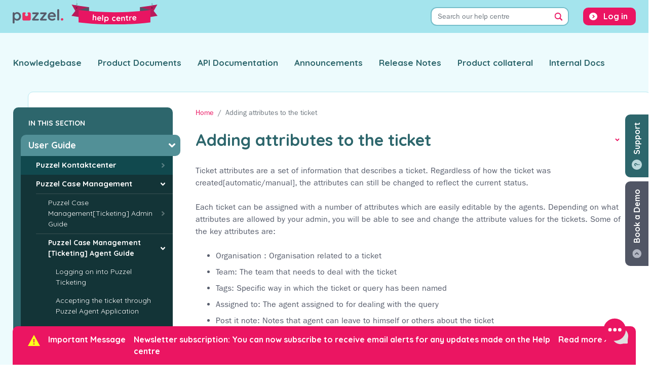

--- FILE ---
content_type: text/html; charset=UTF-8
request_url: https://help.puzzel.com/da/node/2426
body_size: 11622
content:
<!DOCTYPE html>
<html lang="en" dir="ltr">
  <head>
    <meta charset="utf-8" />
<meta name="Generator" content="Drupal 10 (https://www.drupal.org)" />
<meta name="MobileOptimized" content="width" />
<meta name="HandheldFriendly" content="true" />
<meta name="viewport" content="width=device-width, initial-scale=1.0" />
<link rel="icon" href="/themes/custom/puzzel_docs/favicon.ico" type="image/vnd.microsoft.icon" />
<link rel="alternate" hreflang="en" href="https://help.puzzel.com/product-documents/user-guide/puzzel-ticketing/puzzel-ticketing-agent-guide/adding-attributes-to-the-ticket" />
<link rel="alternate" hreflang="nb" href="https://help.puzzel.com/nb/product-documents/user-guide/puzzel-ticketing/puzzel-ticketing-agent-guide/legge-til-attributter-pa-en-sak" />
<link rel="canonical" href="https://help.puzzel.com/product-documents/user-guide/puzzel-ticketing/puzzel-ticketing-agent-guide/adding-attributes-to-the-ticket" />
<link rel="shortlink" href="https://help.puzzel.com/node/2426" />
<link rel="prev" href="/da/node/2444" />
<link rel="up" href="/da/node/2442" />
<link rel="next" href="/da/node/2431" />

    <title>Adding attributes to the ticket | Puzzel Help Centre</title>
    <link rel="stylesheet" media="all" href="/sites/default/files/css/css_e1mQ-IltBGgQwxtbRabPJaEkLYq8iaLijYrkH71GICQ.css?delta=0&amp;language=en&amp;theme=puzzel_docs&amp;include=[base64]" />
<link rel="stylesheet" media="all" href="/sites/default/files/css/css_ns2AOGT_XMxS8S7vDztSGuc9QX-BCb2YLBR9L8Ipw7U.css?delta=1&amp;language=en&amp;theme=puzzel_docs&amp;include=[base64]" />
<link rel="stylesheet" media="all" href="//fonts.googleapis.com/css2?family=Quicksand:wght@300;400;700&amp;display=swap" />
<link rel="stylesheet" media="all" href="//fast.fonts.net/cssapi/e751cc5f-bc04-4e55-a877-a984b8ca3508.css" />
<link rel="stylesheet" media="all" href="/sites/default/files/css/css_FFM6kZfeKW8UledCKR0QXtzm8SjJMxwYJGn4JWhQsTU.css?delta=4&amp;language=en&amp;theme=puzzel_docs&amp;include=[base64]" />

    

    <!-- Google Tag Manager -->
    <script>(function(w,d,s,l,i){w[l]=w[l]||[];w[l].push({'gtm.start':
          new Date().getTime(),event:'gtm.js'});var f=d.getElementsByTagName(s)[0],
        j=d.createElement(s),dl=l!='dataLayer'?'&l='+l:'';j.async=true;j.src=
        'https://www.googletagmanager.com/gtm.js?id='+i+dl;f.parentNode.insertBefore(j,f);
      })(window,document,'script','dataLayer','GTM-NTFGRVQ');</script>
    <!-- End Google Tag Manager -->
  </head>
  <body class="path-node page-node-type-documentation-page">
    <!-- Google Tag Manager (noscript) -->
    <noscript><iframe src="https://www.googletagmanager.com/ns.html?id=GTM-NTFGRVQ"
                      height="0" width="0" style="display:none;visibility:hidden"></iframe></noscript>
    <!-- End Google Tag Manager (noscript) -->

    <a id="top"></a>
        <a href="#main-content" class="visually-hidden focusable skip-link">
      Skip to main content
    </a>
    
      <div class="dialog-off-canvas-main-canvas" data-off-canvas-main-canvas>
    <div class="layout-container">

  <header role="banner" id="main-header">
    
  <div class="region region-header">

    <div class="container">

      <div class="row">
        <div id="block-puzzel-docs-branding" class="block block-system block-system-branding-block">
  
    
        <a href="/" rel="home" class="site-logo">
      <img src="/themes/custom/puzzel_docs/logo.svg" class="primary" alt="Puzzel">
      <img src="/themes/custom/puzzel_docs/assets/img/banner.svg" class="secondary" alt="Help Centre">
    </a>
  </div>
<div class="views-exposed-form bef-exposed-form block block-views block-views-exposed-filter-blocksearch-page-1" data-bef-auto-submit-full-form="" data-bef-auto-submit="" data-bef-auto-submit-delay="500" data-drupal-selector="views-exposed-form-search-page-1" id="block-searchform-main">
  
      <h2>Search</h2>
    
      <form action="/da/search" method="get" id="views-exposed-form-search-page-1" accept-charset="UTF-8">
  <div class="form-inline clearfix">
  <div class="form-group js-form-item form-item js-form-type-search-api-autocomplete form-type-search-api-autocomplete js-form-item-search-terms form-item-search-terms">
      <label for="edit-search-terms">Search terms</label>
        <input placeholder="Search our help centre" data-bef-auto-submit-exclude="" data-drupal-selector="edit-search-terms" data-search-api-autocomplete-search="search" class="form-autocomplete form-text form-control" data-autocomplete-path="/da/search_api_autocomplete/search?display=page_1&amp;&amp;filter=search_terms" type="text" id="edit-search-terms" name="search_terms" value="" size="30" maxlength="128" />

        </div>

<details class="bef--secondary js-form-wrapper form-wrapper" data-drupal-selector="edit-secondary" id="edit-secondary" open="open">    <summary role="button" aria-controls="edit-secondary" aria-expanded="true">Filter Results</summary><div class="details-wrapper">
    <div class="form-group js-form-item form-item js-form-type-select form-type-select js-form-item-type form-item-type">
      <label for="edit-type">Type</label>
        <select data-drupal-selector="edit-type" id="edit-type" name="type" class="form-select custom-select"><option value="All" selected="selected">- Any -</option><option value="1">Documentation</option><option value="2">Announcement</option><option value="3">Release Notes</option></select>
        </div>
<div class="form-group js-form-item form-item js-form-type-select form-type-select js-form-item-documentation-section form-item-documentation-section">
      <label for="edit-documentation-section">Section</label>
        <select data-drupal-selector="edit-documentation-section" id="edit-documentation-section" name="documentation_section" class="form-select custom-select"><option value="All" selected="selected">- Any -</option><option value="1">Product Documents</option><option value="2">Knowledgebase</option><option value="3">API Documentation</option><option value="5">Product Collateral</option></select>
        </div>
<div class="form-group js-form-item form-item js-form-type-select form-type-select js-form-item-langcode form-item-langcode">
      <label for="edit-langcode">Language</label>
        <select data-drupal-selector="edit-langcode" id="edit-langcode" name="langcode" class="form-select custom-select"><option value="All" selected="selected">- Any -</option><option value="1">English</option><option value="2">Danish</option><option value="3">Finnish</option><option value="4">Norwegian Bokmål</option><option value="5">Swedish</option><option value="6">Dutch</option></select>
        </div>
</div>
</details>
<div data-drupal-selector="edit-actions" class="form-actions js-form-wrapper form-wrapper" id="edit-actions--2"><input data-bef-auto-submit-click="" data-drupal-selector="edit-submit-search" type="submit" id="edit-submit-search" value="Search" class="button js-form-submit form-submit btn btn-primary" />
</div>

</div>

</form>

  </div>
<nav role="navigation" aria-labelledby="block-puzzel-docs-account-menu-menu" id="block-puzzel-docs-account-menu" class="block block-menu navigation menu--account">
            
  <h2 class="visually-hidden" id="block-puzzel-docs-account-menu-menu">User account menu</h2>
  

        
              <ul class="menu nav">
                    <li class="menu-item nav-item">
        <a href="/puzzel-login" class="nav-link" data-drupal-link-system-path="puzzel-login">Log in</a>
              </li>
          </ul>
  


  </nav>

      </div>

    </div>

  </div>



    
  <div class="region region-top-menu">

    <div class="container">

      <div class="row">
        <nav role="navigation" aria-labelledby="block-puzzel-docs-main-menu-menu" id="block-puzzel-docs-main-menu" class="block block-menu navigation menu--main">
            
  <h2 class="visually-hidden" id="block-puzzel-docs-main-menu-menu">Main navigation</h2>
  

        
              <ul class="menu nav">
                    <li class="menu-item nav-item">
        <a href="/knowledgebase" class="nav-link">Knowledgebase</a>
              </li>
                <li class="menu-item nav-item">
        <a href="/product-documents" class="nav-link">Product Documents</a>
              </li>
                <li class="menu-item nav-item">
        <a href="/api-documentation" class="nav-link">API Documentation</a>
              </li>
                <li class="menu-item nav-item">
        <a href="/announcements" class="nav-link">Announcements</a>
              </li>
                <li class="menu-item nav-item">
        <a href="/release-notes" class="nav-link">Release Notes</a>
              </li>
                <li class="menu-item nav-item">
        <a href="/product-collateral" class="nav-link">Product collateral</a>
              </li>
                <li class="menu-item nav-item">
        <a href="/internal-documentation" class="nav-link">Internal Docs</a>
              </li>
                  </ul>
  


  </nav>

      </div>

    </div>

  </div>


  </header>

  <main role="main">
    <a id="main-content" tabindex="-1"></a>
    <div class="layout-content">

      <div class="content-container">

        <div class="inner">

                      <aside id="sidebar" class="layout-sidebar" role="complementary">
                <div class="region region-sidebar">
    <div id="block-booknavigation" class="block block-book block-book-navigation">
  
      <h2>In this section</h2>
    
        <nav id="book-block-menu-1" class="book-block-menu" role="navigation" aria-label="Book outline for Product Documents">
    

  
                          <ul class="menu">
                            <li class="menu-item menu-item--expanded menu-item--active-trail">
          <span class="inner">
            <a href="/da/node/1009" hreflang="da">User Guide</a>
                                                <ul class="menu">
                            <li class="menu-item menu-item--collapsed">
          <span class="inner">
            <a href="/da/product-documents/user-guide/puzzel-kontaktcenter" hreflang="da">Puzzel Kontaktcenter</a>
                      </span>
        </li>
                      <li class="menu-item menu-item--expanded menu-item--active-trail">
          <span class="inner">
            <a href="/da/node/2123" hreflang="da">Puzzel Case Management</a>
                                                <ul class="menu">
                            <li class="menu-item menu-item--collapsed">
          <span class="inner">
            <a href="/da/node/2204" hreflang="da">Puzzel Case Management[Ticketing] Admin Guide</a>
                      </span>
        </li>
                      <li class="menu-item menu-item--expanded menu-item--active-trail">
          <span class="inner">
            <a href="/da/node/2442" hreflang="da">Puzzel Case Management [Ticketing] Agent Guide</a>
                                                <ul class="menu">
                            <li class="menu-item">
          <span class="inner">
            <a href="/da/node/2420" hreflang="da">Logging on into Puzzel Ticketing</a>
                      </span>
        </li>
                      <li class="menu-item">
          <span class="inner">
            <a href="/da/node/2421" hreflang="da">Accepting the ticket through Puzzel Agent Application</a>
                      </span>
        </li>
                      <li class="menu-item">
          <span class="inner">
            <a href="/da/product-documents/user-guide/puzzel-ticketing/puzzel-ticketing-agent-guide/accessing-agent-dashboard" hreflang="da">Accessing Agent Dashboard</a>
                      </span>
        </li>
                      <li class="menu-item">
          <span class="inner">
            <a href="/da/node/2424" hreflang="da">Accessing the Ticket list</a>
                      </span>
        </li>
                      <li class="menu-item">
          <span class="inner">
            <a href="/da/node/2428" hreflang="da">Searching a ticket by Ticket Id</a>
                      </span>
        </li>
                      <li class="menu-item">
          <span class="inner">
            <a href="/da/node/2425" hreflang="da">Creating a manual ticket</a>
                      </span>
        </li>
                      <li class="menu-item">
          <span class="inner">
            <a href="/da/node/2427" hreflang="da">Viewing customer and organisation details on a ticket</a>
                      </span>
        </li>
                      <li class="menu-item">
          <span class="inner">
            <a href="/da/node/2429" hreflang="da">Creating and using a search filter</a>
                      </span>
        </li>
                      <li class="menu-item">
          <span class="inner">
            <a href="/da/node/2423" hreflang="da">Managing personal address book</a>
                      </span>
        </li>
                      <li class="menu-item">
          <span class="inner">
            <a href="/da/node/2443" hreflang="da">Replying to a ticket</a>
                      </span>
        </li>
                      <li class="menu-item">
          <span class="inner">
            <a href="/da/node/2444" hreflang="da">Adding Task and Note on a ticket timeline</a>
                      </span>
        </li>
                      <li class="menu-item--current menu-item menu-item--active-trail">
          <span class="inner">
            <a href="/da/node/2426" hreflang="da">Adding attributes to the ticket</a>
                      </span>
        </li>
                      <li class="menu-item">
          <span class="inner">
            <a href="/da/node/2431" hreflang="da">Adding attachments to tickets</a>
                      </span>
        </li>
                      <li class="menu-item">
          <span class="inner">
            <a href="/da/node/2445" hreflang="da">Timeline Options</a>
                      </span>
        </li>
                      <li class="menu-item">
          <span class="inner">
            <a href="/da/node/2914" hreflang="da">Spell Checking &amp; Multilingual Spell Checking</a>
                      </span>
        </li>
            </ul>
      
                      </span>
        </li>
                      <li class="menu-item">
          <span class="inner">
            <a href="/da/node/3188" hreflang="da">Puzzel ID for Puzzel Case Management</a>
                      </span>
        </li>
                      <li class="menu-item">
          <span class="inner">
            <a href="/da/node/3129" hreflang="da">Understanding Email Threading in Puzzel Case Management</a>
                      </span>
        </li>
                      <li class="menu-item menu-item--collapsed">
          <span class="inner">
            <a href="/da/node/3079" hreflang="da">Customer Hub</a>
                      </span>
        </li>
                      <li class="menu-item">
          <span class="inner">
            <a href="/da/node/3158" hreflang="da">Logic for NPS requests (Customer Insights, WheelQ, Indicate.ME)</a>
                      </span>
        </li>
                      <li class="menu-item">
          <span class="inner">
            <a href="/da/node/3159" hreflang="da">Why Can&#039;t I Forward an Email to Another Email Channel Within the Same Puzzel Case Management Solution?</a>
                      </span>
        </li>
                      <li class="menu-item">
          <span class="inner">
            <a href="/da/node/3244" hreflang="da">Ensuring Email Delivery with DMARC Alignment in Puzzel Case Management using Puzzel Servers</a>
                      </span>
        </li>
                      <li class="menu-item menu-item--collapsed">
          <span class="inner">
            <a href="/da/node/3297" hreflang="da">(Beta) Feature Releases</a>
                      </span>
        </li>
            </ul>
      
                      </span>
        </li>
                      <li class="menu-item menu-item--collapsed">
          <span class="inner">
            <a href="/da/product-documents/user-guide/puzzel-wfm" hreflang="da">Puzzel WFM</a>
                      </span>
        </li>
                      <li class="menu-item menu-item--collapsed">
          <span class="inner">
            <a href="/da/node/2791" hreflang="da">Puzzel Digital Engagement</a>
                      </span>
        </li>
                      <li class="menu-item menu-item--collapsed">
          <span class="inner">
            <a href="/da/node/2960" hreflang="da">Getting started with Puzzel ID</a>
                      </span>
        </li>
                      <li class="menu-item menu-item--collapsed">
          <span class="inner">
            <a href="/da/node/2946" hreflang="da">Puzzel Sales Intelligence</a>
                      </span>
        </li>
                      <li class="menu-item menu-item--collapsed">
          <span class="inner">
            <a href="/da/node/3541" hreflang="da">Puzzel Virtual Agents</a>
                      </span>
        </li>
                      <li class="menu-item menu-item--collapsed">
          <span class="inner">
            <a href="/da/node/2521" hreflang="da">Puzzel QA</a>
                      </span>
        </li>
            </ul>
      
                      </span>
        </li>
                      <li class="menu-item menu-item--collapsed">
          <span class="inner">
            <a href="/da/node/1492" hreflang="da">Feature guide</a>
                      </span>
        </li>
                      <li class="menu-item menu-item--collapsed">
          <span class="inner">
            <a href="/da/node/1017" hreflang="da">Integrations</a>
                      </span>
        </li>
                      <li class="menu-item menu-item--collapsed">
          <span class="inner">
            <a href="/da/node/1010" hreflang="da">Technical Specs</a>
                      </span>
        </li>
            </ul>
      

  

  </nav>
  <nav id="book-block-menu-2" class="book-block-menu" role="navigation" aria-label="Book outline for Knowledgebase">
    

  
              

  

  </nav>
  <nav id="book-block-menu-3" class="book-block-menu" role="navigation" aria-label="Book outline for API Documentation">
    

  
              

  

  </nav>
  <nav id="book-block-menu-5" class="book-block-menu" role="navigation" aria-label="Book outline for Product Collateral">
    

  
              

  

  </nav>
  <nav id="book-block-menu-1203" class="book-block-menu" role="navigation" aria-label="Book outline for Puzzel Catalog Sync for Azure AD">
    

  
              

  

  </nav>
  <nav id="book-block-menu-3217" class="book-block-menu" role="navigation" aria-label="Book outline for Standard Traffic Rates Norway">
    

  
              

  

  </nav>
  <nav id="book-block-menu-3218" class="book-block-menu" role="navigation" aria-label="Book outline for Standard Traffic Rates Sweden ">
    

  
              

  

  </nav>
  <nav id="book-block-menu-3219" class="book-block-menu" role="navigation" aria-label="Book outline for Standard Traffic Rates Denmark">
    

  
              

  

  </nav>
  <nav id="book-block-menu-3220" class="book-block-menu" role="navigation" aria-label="Book outline for Standard Traffic Rates - United Kingdom">
    

  
              

  

  </nav>
  <nav id="book-block-menu-3221" class="book-block-menu" role="navigation" aria-label="Book outline for Standard Traffic Rates Netherlands">
    

  
              

  

  </nav>
  <nav id="book-block-menu-3222" class="book-block-menu" role="navigation" aria-label="Book outline for Standard Traffic Rates Finland">
    

  
              

  

  </nav>

  </div>

  </div>

            </aside>
          
                      <aside class="layout-bottom-bar">
              
  <div class="region region-bottom-bar">

    <div class="container">

      <div class="row">
        

  <div id="block-urgentannouncementbar" class="block block-block-content block-block-content820071d7-37b9-42b3-910b-8f75b9f84a79">
    <div class="inner">
      
              <h2>Important Message</h2>
            
              
            <div class="field field--name-field-announcement-bar-text field--type-string field--label-hidden field__item">Newsletter subscription: You can now subscribe to receive email alerts for any updates made on the Help centre</div>
      
        <a href="https://www.puzzel.com/help-center-newsletter-registration/" class="more">Read more &rsaquo;</a>
        <button type="button" class="close" aria-label="Close">
          <span aria-hidden="true">&times;</span>
        </button>
          </div>
  </div>


      </div>

    </div>

  </div>


            </aside>
          
                        <div class="region region-content">
    <div id="block-bookademobutton" class="block block-puzzel-docs-core block-puzzel-docs-core-book-a-demo">
  
    
      <a href="https://www.puzzel.com/uk/book-your-free-demo/?utm_source=Help%20Centre&utm_medium=Referral&utm_campaign=Help%20Centre&utm_content=Book%20a%20demo%20" target="_blank" class="floating-cta" id="book-a-demo">Book a Demo</a>

  </div>
<div id="block-supportbutton" class="block block-puzzel-docs-core block-puzzel-docs-core-support">
  
    
      <button class="floating-cta" id="support" data-toggle="modal" data-target="#support-modal">Support</button>

<div class="modal fade" id="support-modal" tabindex="-1" aria-labelledby="support-modal-title" aria-hidden="true">

  <div class="modal-dialog">

    <div class="modal-content">


      <div class="modal-header">
        <button type="button" class="close" data-dismiss="modal" aria-label="Close">
          <span aria-hidden="true">&times;</span>
        </button>
      </div>

      <div class="modal-body">

        <div class="container-fluid">

          <div class="row">

            <div class="support-intro">
              <h2 id="support-modal-title">Support</h2>
            </div>

          </div>

          <div class="row">

            <div class="support-options">
              <a href="/submit-a-ticket" class="btn btn-primary">Submit a ticket</a>
              <a href="https://puzzel.hub.puzzel.com/" target="_blank" class="btn btn-primary">Check the status of a ticket</a>
            </div>

          </div>

          <div class="row">
            <div id="status-box"></div>
          </div>

        </div>

      </div>


    </div>

  </div>

</div>

  </div>
<div class="status-messages-container">
  <div data-drupal-messages-fallback class="hidden"></div>
</div>
<div id="block-puzzel-docs-breadcrumbs" class="block block-system block-system-breadcrumb-block">
  
    
        <nav role="navigation" aria-labelledby="system-breadcrumb">
    <h2 id="system-breadcrumb" class="visually-hidden">Breadcrumb</h2>
    <ol class="breadcrumb">
          <li class="breadcrumb-item">
                  <a href="/da">Home</a>
              </li>
          <li class="breadcrumb-item active">
                  Adding attributes to the ticket
              </li>
        </ol>
  </nav>

  </div>
<div id="block-puzzel-docs-content" class="block block-system block-system-main-block">
  
    
      
<article data-history-node-id="2426" class="node node--type-documentation-page node--view-mode-full">


  
    <div class="node-content">
        <div class="layout layout--section-introduction">

          <div  class="layout__region layout__region--first">
        
      </div>
    
          <div  class="layout__region layout__region--second">
        <div class="block block-layout-builder block-field-blocknodedocumentation-pagetitle">
  
    
      <div class="field field--name-title field--type-string field--label-hidden content-title"><h1>Adding attributes to the ticket</h1></div>

  </div>
<div class="language-switcher-language-url block block-language block-language-blocklanguage-content" role="navigation">
  
    
      
<div class="dropdown">

    <a class="btn btn-link dropdown-toggle selected-lang-" href="#" role="button" id="menu-switcher-dropdown" data-toggle="dropdown"
       aria-haspopup="true" aria-expanded="false"></a>

    <div class="dropdown-menu" aria-labelledby="menu-switcher-dropdown"><a href="/product-documents/user-guide/puzzel-ticketing/puzzel-ticketing-agent-guide/adding-attributes-to-the-ticket" class="language-link dropdown-item" hreflang="en" data-drupal-link-system-path="node/2426">English</a><a href="/nb/product-documents/user-guide/puzzel-ticketing/puzzel-ticketing-agent-guide/legge-til-attributter-pa-en-sak" class="language-link dropdown-item" hreflang="nb" data-drupal-link-system-path="node/2426">Norwegian Bokmål</a></div>

  </div>
  </div>

      </div>
    
  </div>

        <div class="layout layout--onecol">
    <div  class="layout__region layout__region--content">
      <div class="block block-layout-builder block-extra-field-blocknodedocumentation-pagecontent-moderation-control">
  
    
      
  </div>
<div class="block block-layout-builder block-field-blocknodedocumentation-pagebody">
  
    
      
            <div class="clearfix text-formatted field field--name-body field--type-text-with-summary field--label-hidden field__item"><p>Ticket attributes are a set of information that describes a ticket. Regardless of how the ticket was created[automatic/manual], the attributes can still be changed to reflect the current status.</p>

<p>Each ticket can be assigned with a number of attributes which are easily editable by the agents. Depending on what attributes are allowed by your admin, you will be able to see and change the attribute values for the tickets. Some of the key attributes are:</p>

<ul>
	<li>Organisation : Organisation related to a ticket</li>
	<li>Team: The team that needs to deal with the ticket</li>
	<li>Tags: Specific way in which the ticket or query has been named</li>
	<li>Assigned to: The agent assigned to for dealing with the query</li>
	<li>Post it note: Notes that agent can leave to himself or others about the ticket</li>
	<li>Priority: Urgency in which the ticket needs to be dealt with - Lowest, Low, normal, high, highest</li>
	<li>Status: Current status of a ticket : Open, pending, on hold, resolved.
	<article class="media media--type-image media--view-mode-default">
  
      
            <div class="field field--name-field-media-image field--type-image field--label-hidden field__item">  <a href="/system/files/2021-03/attributes.png"><img loading="lazy" src="/system/files/styles/content_area/private/2021-03/attributes.png?itok=7dZjKr1s" width="1200" height="251" alt class="image-style-content-area">

</a>
</div>
      
  </article>

	</li>
</ul>

<p>You can click on the box for each of the attributes to see a drop-down list of options available. Select the appropriate one and save the changes.</p>
</div>
      
  </div>

    </div>
  </div>

      
  <div class="layout layout--page-bottom">

          <div  class="layout__region layout__region--first">
                  <div class="block block-entity-print block-print-links">
  
    
      <div></div>

  </div>

              </div>
    
          <div  class="layout__region layout__region--second">
        <div class="block block-puzzel-docs-core block-puzzel-docs-core-back-to-top">
  
    
      <a href="#top">Back to Top</a>
  </div>

      </div>
    
  </div>


              

  <nav id="book-navigation-1" class="book-navigation book-navigation-article depth-5" role="navigation" aria-labelledby="book-label-1">

    
      <h2 class="visually-hidden" id="book-label-1">Book traversal links for Adding attributes to the ticket</h2>
      <ul class="book-pager">
                  <li class="book-pager__item book-pager__item--previous">
            <a href="/da/node/2444" rel="prev" title="Go to previous page"><b>‹</b> Previous article</a>
          </li>
                          <li class="book-pager__item book-pager__item--center">
            <a href="/da/node/2442" title="Go to parent page">Return to section home</a>
          </li>
                          <li class="book-pager__item book-pager__item--next">
            <a href="/da/node/2431" rel="next" title="Go to next page">Next article <b>›</b></a>
          </li>
              </ul>

    
  </nav>


          </div>

  

  
          <footer class="node-meta">
          <div class="layout layout--twocol-section layout--twocol-section--50-50">

          <div  class="layout__region layout__region--first">
        <div class="block block-layout-builder block-field-blocknodedocumentation-pagecreated">
  
      <h2>Published</h2>
    
      <span class="field field--name-created field--type-created field--label-hidden"><time datetime="2021-03-10T07:41:37+00:00" class="datetime">10/03/2021 - 07:41</time>
</span>

  </div>
<div class="block block-layout-builder block-field-blocknodedocumentation-pagechanged">
  
      <h2>Last updated</h2>
    
      
            <div class="field field--name-changed field--type-changed field--label-hidden field__item"><time datetime="2021-03-25T12:12:20+00:00" class="datetime">25/03/2021 - 12:12</time>
</div>
      
  </div>
<div class="block block-layout-builder block-extra-field-blocknodedocumentation-pagerate-article-vote">
  
    
      <div class="rate-widget thumbsupdown"><form class="node-documentation-page-2426-updown-article-vote-0 vote-form" id="rate-widget-base-form" data-drupal-selector="node-documentation-page-2426-updown-article-vote-0" action="/da/node/2426" method="post" accept-charset="UTF-8">
  <table class="rating-table">
  <tr class="rating-table-tr">
    <td class="rating-table-td"><div class="thumbsupdown-rating-wrapper rate-enabled" can-edit="true"><div class="form-item js-form-item form-type-radio js-form-type-radio form-item-value js-form-item-value">
  <label class="form-item js-form-item form-type-radio js-form-type-radio form-item-value js-form-item-value rating-label thumbsupdown-rating-label thumbsupdown-rating-label-up"><input twig-suggestion="rating-input" class="rating-input thumbsupdown-rating-input form-radio custom-control-input" data-drupal-selector="edit-value-1" type="radio" id="edit-value-1" name="value" value="1" />

  </label>
      <div class="rating-option-result">2</div>
    </div>
<div class="form-item js-form-item form-type-radio js-form-type-radio form-item-value js-form-item-value">
  <label class="form-item js-form-item form-type-radio js-form-type-radio form-item-value js-form-item-value rating-label thumbsupdown-rating-label thumbsupdown-rating-label-down"><input twig-suggestion="rating-input" class="rating-input thumbsupdown-rating-input form-radio custom-control-input" data-drupal-selector="edit-value-1-2" type="radio" id="edit-value-1--2" name="value" value="-1" />

  </label>
      <div class="rating-option-result">-4</div>
    </div>
</div><input autocomplete="off" data-drupal-selector="form-czagzsqrn0rkpcsenspfky3hdnkp8-qhopsogjiavls" type="hidden" name="form_build_id" value="form-czAgZSqRn0rKPCsENSpfKy3HDNkp8-QHOPSogjIAVLs" class="form-control" />
<input data-drupal-selector="edit-node-documentation-page-2426-updown-article-vote-0" type="hidden" name="form_id" value="node_documentation_page_2426_updown_article_vote_0" class="form-control" />
<input class="thumbsupdown-rating-submit button button--primary js-form-submit form-submit btn btn-primary" data-drupal-selector="edit-submit" data-disable-refocus="true" type="submit" id="edit-submit--2" name="op" value="Save" />
</td>
    </tr>
</table>
</form>
</div>

  </div>

      </div>
    
          <div  class="layout__region layout__region--second">
        <div class="block block-puzzel-docs-core block-puzzel-docs-core-newsletter-signup-prompt">
  
    
      <div class="inner">
  <h2>
    <a href="https://www.puzzel.com/help-center-newsletter-registration/" target="_blank">
      Stay in the loop!
    </a>
  </h2>

  <p>Sign up for email alerts to receive updates made in this section.</p>
</div>

  </div>

      </div>
    
  </div>

      </footer>
    
  

  
          <aside class="node-extra-container">
          <div class="layout layout--onecol">
    <div  class="layout__region layout__region--content">
      

  <div class="block block-layout-builder block-field-blocknodedocumentation-pagefield-article-comments">
    
        
          <section class="field field--name-field-article-comments field--type-comment field--label-above comment-wrapper">
      
    <h2 class="title">Comments</h2>
    
  
      <p>No comments have been posted on this article yet.</p>
  
  
</section>

      </div>


    </div>
  </div>

      </aside>
    
  
</article>

  </div>
<div class="views-element-container block block-views block-views-blockcontent-recent-block-1" id="block-views-block-content-recent-block-1">
  
      <h2>Recent documents</h2>
    
      <div><div class="view view-content-recent view-id-content_recent view-display-id-block_1 js-view-dom-id-da0c6f05e816847e500a152de899b2d22e1c285aed81fe0809dbfb1656b16f2b"  id="">
  
    
      
      <div class="view-content">
      <div class="item-list">
  
  <ul>

          <li><div class="views-field views-field-title title"><span class="field-content"><a href="/da/product-collateral/puzzel-module-description/modules/additional-features/advanced-agent-assist" hreflang="da">Advanced Agent Assist</a></span></div></li>
          <li><div class="views-field views-field-title title"><span class="field-content"><a href="/da/product-documents/user-guide/puzzel-contact-centre/puzzel-social-media/social-messaging/functional-overview/whatsapp" hreflang="da">WhatsApp</a></span></div></li>
          <li><div class="views-field views-field-title title"><span class="field-content"><a href="/da/product-documents/user-guide/puzzel-contact-centre/puzzel-administration-portal/services/agent-assist-knowledgebase-management-system/indbakke-inbox" hreflang="da">Indbakke (Inbox)</a></span></div></li>
          <li><div class="views-field views-field-title title"><span class="field-content"><a href="/da/product-documents/user-guide/puzzel-contact-centre/puzzel-administration-portal/services/agent-assist-knowledgebase-management-system/articles" hreflang="da">Articles</a></span></div></li>
          <li><div class="views-field views-field-title title"><span class="field-content"><a href="/da/product-documents/user-guide/puzzel-contact-centre/puzzel-administration-portal/services/vidensbasens-administrationssystem-i-agent-assist" hreflang="da">Vidensbasens administrationssystem i Agent Assist</a></span></div></li>
    
  </ul>

</div>

    </div>
  
          </div>
</div>

  </div>
<div class="views-element-container block block-views block-views-blockpopular-content-block-1" id="block-views-block-popular-content-block-1">
  
      <h2>Popular documents</h2>
    
      <div><div class="view view-popular-content view-id-popular_content view-display-id-block_1 js-view-dom-id-333fdf6f4959a8cd2d7ceffb901cf0214de138f9d608dd7acd735151e614e1fa"  id="">
  
    
      
      <div class="view-content">
      <div class="item-list">
  
  <ul>

          <li><div class="views-field views-field-title title"><span class="field-content"><a href="/da/product-documents/user-guide/puzzel-kontaktcenter" hreflang="da">Puzzel Kontaktcenter</a></span></div></li>
          <li><div class="views-field views-field-title title"><span class="field-content"><a href="/da/product-documents/user-guide/puzzel-contact-centre/puzzels-administrationsportal" hreflang="da">Puzzels administrationsportal</a></span></div></li>
          <li><div class="views-field views-field-title title"><span class="field-content"><a href="/da/product-documents/user-guide/puzzel-contact-centre/puzzel-agentapplikation" hreflang="da">Puzzel agentapplikation</a></span></div></li>
          <li><div class="views-field views-field-title title"><span class="field-content"><a href="/da/product-documents/user-guide/puzzel-wfm" hreflang="da">Puzzel WFM</a></span></div></li>
          <li><div class="views-field views-field-title title"><span class="field-content"><a href="/da/product-documents/user-guide/puzzel-contact-centre/puzzel-administration-portal/services/konfiguration-af-chat-chat-configuration" hreflang="da">Konfiguration af chat (Chat Configuration)</a></span></div></li>
    
  </ul>

</div>

    </div>
  
          </div>
</div>

  </div>

  </div>

          
                    
        </div>

      </div>

    </div>
  </main>

      <footer id="main-footer">
      
  <div class="region region-footer">

    <div class="container">

      <div class="row">
        <nav role="navigation" aria-labelledby="block-bottomnavigation1-menu" id="block-bottomnavigation1" class="block block-menu navigation menu--bottom-navigation-1">
      
  <h2 id="block-bottomnavigation1-menu">Help Centre</h2>
  

        
              <ul class="menu nav">
                    <li class="menu-item nav-item">
        <a href="/knowledgebase" class="nav-link" data-drupal-link-system-path="node/2">Knowledgebase</a>
              </li>
                <li class="menu-item nav-item">
        <a href="/product-documents" class="nav-link" data-drupal-link-system-path="node/1">Product Documents</a>
              </li>
                <li class="menu-item nav-item">
        <a href="/api-documentation" class="nav-link" data-drupal-link-system-path="node/3">API Documentation</a>
              </li>
                <li class="menu-item nav-item">
        <a href="/announcements" class="nav-link" data-drupal-link-system-path="announcements">Announcements</a>
              </li>
                <li class="menu-item nav-item">
        <a href="/release-notes" class="nav-link" data-drupal-link-system-path="release-notes">Release Notes</a>
              </li>
          </ul>
  


  </nav>
<nav role="navigation" aria-labelledby="block-bottomnavigation2-menu" id="block-bottomnavigation2" class="block block-menu navigation menu--bottom-navigation-2">
      
  <h2 id="block-bottomnavigation2-menu">Our Solutions</h2>
  

        
              <ul class="menu nav">
                    <li class="menu-item nav-item">
        <a href="https://www.puzzel.com/contact-centre-solution/#benefits" target="_blank" class="nav-link">Puzzel Contact Centre</a>
              </li>
                <li class="menu-item nav-item">
        <a href="https://www.puzzel.com/digital-engagement/" target="_blank" class="nav-link">Puzzel Digital Engagement</a>
              </li>
                <li class="menu-item nav-item">
        <a href="https://www.puzzel.com/contact-centre-solution/live-share/" target="_blank" class="nav-link">Puzzel Live Share</a>
              </li>
                <li class="menu-item nav-item">
        <a href="https://www.puzzel.com/puzzel-smart-chatbot/" target="_blank" class="nav-link">Puzzel Smart Chatbot</a>
              </li>
                <li class="menu-item nav-item">
        <a href="https://www.puzzel.com/workforce-management-solution/" target="_blank" class="nav-link">Puzzel Workforce Management</a>
              </li>
                <li class="menu-item nav-item">
        <a href="https://www.puzzel.com/sales-intelligence/" class="nav-link">Puzzel Sales Intelligence</a>
              </li>
          </ul>
  


  </nav>
<nav role="navigation" aria-labelledby="block-bottomnavigation3-menu" id="block-bottomnavigation3" class="block block-menu navigation menu--bottom-navigation-3">
      
  <h2 id="block-bottomnavigation3-menu">Neighbourhood</h2>
  

        
              <ul class="menu nav">
                    <li class="menu-item nav-item">
        <a href="https://www.puzzel.com/neighbourhood/media-insights/" target="_blank" class="nav-link">Media and insights</a>
              </li>
                <li class="menu-item nav-item">
        <a href="https://academy.puzzel.com/login/index.php" target="_blank" class="nav-link">Academy</a>
              </li>
                <li class="menu-item nav-item">
        <a href="https://marketplace.puzzel.com/" target="_blank" class="nav-link">Marketplace</a>
              </li>
                <li class="menu-item nav-item">
        <a href="https://www.puzzel.com/partner/partner-hub" target="_blank" class="nav-link">Partner Hub</a>
              </li>
                <li class="menu-item nav-item">
        <a href="https://www.puzzel.com/" target="_blank" class="nav-link">About Puzzel</a>
              </li>
          </ul>
  


  </nav>
<nav role="navigation" aria-labelledby="block-bottomnavigation4-menu" id="block-bottomnavigation4" class="block block-menu navigation menu--bottom-navigation-4">
      
  <h2 id="block-bottomnavigation4-menu">Our Global Sites</h2>
  

        
              <ul class="menu nav">
                    <li class="menu-item nav-item">
        <a href="https://www.puzzel.com/uk/" target="_blank" class="uk nav-link">UK/International</a>
              </li>
                <li class="menu-item nav-item">
        <a href="https://www.puzzel.com/no/" target="_blank" class="no nav-link">Norway</a>
              </li>
                <li class="menu-item nav-item">
        <a href="https://www.puzzel.com/se/" target="_blank" class="se nav-link">Sweden</a>
              </li>
                <li class="menu-item nav-item">
        <a href="https://www.puzzel.com/dk/" target="_blank" class="dk nav-link">Denmark</a>
              </li>
                <li class="menu-item nav-item">
        <a href="https://www.puzzel.com/fi/" target="_blank" class="fi nav-link">Finland</a>
              </li>
          </ul>
  


  </nav>

      </div>

    </div>

  </div>


    </footer>
  
      <footer id="secondary-footer">
      
  <div class="region region-footer-secondary">

    <div class="container">

      <div class="row">
        <nav role="navigation" aria-labelledby="block-footer-menu" id="block-footer" class="block block-menu navigation menu--footer">
            
  <h2 class="visually-hidden" id="block-footer-menu">Footer Menu</h2>
  

        
              <ul class="menu nav">
                    <li class="menu-item nav-item">
        <a href="https://www.puzzel.com/uk/about-us/contact-us/" target="_blank" class="nav-link">Contact Us</a>
              </li>
                <li class="menu-item nav-item">
        <a href="https://www.puzzel.com/uk/about-us/trust-centre/privacy-policy/" target="_blank" class="nav-link">Privacy Policy</a>
              </li>
          </ul>
  


  </nav>
<nav role="navigation" aria-labelledby="block-socialmedia-menu" id="block-socialmedia" class="block block-menu navigation menu--social-media">
            
  <h2 class="visually-hidden" id="block-socialmedia-menu">Social Media Links</h2>
  

        
              <ul class="menu nav">
                    <li class="menu-item nav-item">
        <a href="https://www.linkedin.com/company/puzzel-solutions/" target="_blank" class="linkedin nav-link">LinkedIn</a>
              </li>
          </ul>
  


  </nav>
<div id="block-certificationlogos" class="block block-puzzel-docs-core block-puzzel-docs-core-certification-logos">
  
    
      <img src="/themes/custom/puzzel_docs/assets/img/logos/certification1.png" alt="">
<img src="/themes/custom/puzzel_docs/assets/img/logos/certification2.png" alt="">

  </div>

      </div>

    </div>

  </div>


    </footer>
  
</div>
  </div>

    
    <script type="application/json" data-drupal-selector="drupal-settings-json">{"path":{"baseUrl":"\/","pathPrefix":"da\/","currentPath":"node\/2426","currentPathIsAdmin":false,"isFront":false,"currentLanguage":"da"},"pluralDelimiter":"\u0003","suppressDeprecationErrors":true,"ajaxPageState":{"libraries":"[base64]","theme":"puzzel_docs","theme_token":null},"ajaxTrustedUrl":{"form_action_p_pvdeGsVG5zNF_XLGPTvYSKCf43t8qZYSwcfZl2uzM":true,"\/da\/node\/2426?ajax_form=1":true,"\/da\/search":true},"statistics":{"data":{"nid":"2426"},"url":"\/core\/modules\/statistics\/statistics.php"},"ajax":{"edit-submit--2":{"disable-refocus":true,"callback":"::ajaxSubmit","event":"click","wrapper":"rate-widget-base-form","progress":{"type":null},"url":"\/da\/node\/2426?ajax_form=1","httpMethod":"POST","dialogType":"ajax","submit":{"_triggering_element_name":"op","_triggering_element_value":"Save"}}},"search_api_autocomplete":{"search":{"auto_submit":true,"min_length":3}},"user":{"uid":0,"permissionsHash":"08e393553a86f102f7c6c043b031d508286db4ca220ce9c06b52b30f2e1017fd"}}</script>
<script src="/sites/default/files/js/js_d-oPNh4vj-qgAFMP2aG1Os5w9c2A_eW7Gwkj8awbM_o.js?scope=footer&amp;delta=0&amp;language=en&amp;theme=puzzel_docs&amp;include=[base64]"></script>


    <!-- Vergic - A Puzzel Company -->
    <!-- START VERGIC ENGAGE SCRIPT -->

    <script type="text/javascript">

      (function(server,psID){
        var s=document.createElement('script');
        s.type='text/javascript';
        s.src=server+'/'+psID+'/ps.js';
        document.getElementsByTagName('head')[0].appendChild(s);
      }('https://account.psplugin.com','8EEA3B9A-40B1-4081-B5B3-BEE8E113DA2C'));

    </script>

    <!-- END VERGIC ENGAGE SCRIPT -->
  </body>
</html>


--- FILE ---
content_type: image/svg+xml
request_url: https://help.puzzel.com/themes/custom/puzzel_docs/assets/img/chevron-right-white-semi.svg
body_size: 111
content:
<?xml version="1.0" encoding="UTF-8"?>
<svg width="8px" height="13px" viewBox="0 0 8 13" version="1.1" xmlns="http://www.w3.org/2000/svg" xmlns:xlink="http://www.w3.org/1999/xlink">
    <title>Fill 4</title>
    <g id="Page-1" stroke="none" stroke-width="1" fill="none" fill-rule="evenodd" opacity="0.3">
        <g id="Help-Centre-v1---L3-CCA" transform="translate(-320.000000, -281.000000)" fill="#FFFFFF">
            <g id="Group-6" transform="translate(60.000000, 217.000000)">
                <path d="M261.600556,77 C261.191383,77 260.78221,76.8418972 260.468659,76.5234331 C259.84378,75.891022 259.84378,74.8610954 260.468659,74.2264257 L264.137874,70.4997177 L260.468659,66.7752682 C259.84378,66.1383399 259.84378,65.1106719 260.468659,64.4760023 C261.093537,63.8413326 262.107575,63.8413326 262.732453,64.4760023 L267.531341,69.3500847 C268.15622,69.987013 268.15622,71.014681 267.531341,71.6493506 L262.732453,76.5234331 C262.418902,76.8418972 262.009729,77 261.600556,77" id="Fill-4"></path>
            </g>
        </g>
    </g>
</svg>

--- FILE ---
content_type: image/svg+xml
request_url: https://help.puzzel.com/themes/custom/puzzel_docs/assets/img/flags/uk.svg
body_size: 727
content:
<?xml version="1.0" encoding="UTF-8"?>
<svg width="22px" height="22px" viewBox="0 0 22 22" version="1.1" xmlns="http://www.w3.org/2000/svg" xmlns:xlink="http://www.w3.org/1999/xlink">
    <title>uk</title>
    <defs>
        <path d="M3.86440678,0.266666667 C1.79661017,0.266666667 0.13559322,1.9 0.13559322,3.93333333 L0.13559322,3.93333333 L0.13559322,15.9333333 C0.13559322,17.9333333 1.79661017,19.6 3.86440678,19.6 L3.86440678,19.6 L16.0677966,19.6 C18.1016949,19.6 19.7966102,17.9333333 19.7966102,15.9333333 L19.7966102,15.9333333 L19.7966102,3.93333333 C19.7966102,1.9 18.1016949,0.266666667 16.0677966,0.266666667 L16.0677966,0.266666667 L3.86440678,0.266666667 Z" id="path-1"></path>
    </defs>
    <g id="Page-1" stroke="none" stroke-width="1" fill="none" fill-rule="evenodd">
        <g id="Help-Centre-v1---Home-icons-1" transform="translate(-993.000000, -2037.000000)">
            <g id="Group-15" transform="translate(0.000000, 1938.000000)">
                <g id="uk" transform="translate(994.000000, 100.000000)">
                    <g id="Group-9" transform="translate(0.000000, 0.133333)">
                        <mask id="mask-2" fill="white">
                            <use xlink:href="#path-1"></use>
                        </mask>
                        <g id="Clip-2"></g>
                        <polygon id="Fill-1" fill="#00247D" mask="url(#mask-2)" points="-10.5084746 19.9666667 30.3728814 19.9666667 30.3728814 -0.133333333 -10.5084746 -0.133333333"></polygon>
                        <polygon id="Fill-3" fill="#FFFFFF" mask="url(#mask-2)" points="30.4408136 -0.1334 25.7967458 -0.1334 13.3560678 6.03326667 13.3560678 -0.1334 6.50827119 -0.1334 6.50827119 5.99993333 -5.86461017 -0.1334 -10.508339 -0.1334 -10.508339 2.13326667 -1.4239322 6.5666 -10.508339 6.5666 -10.508339 13.2999333 -1.45783051 13.2999333 -10.508339 17.7336 -10.508339 19.9999333 -5.86461017 19.9999333 6.50827119 13.8666 6.50827119 19.9999333 13.3560678 19.9999333 13.3560678 13.8332667 25.7967458 19.9999333 30.4408136 19.9999333 30.4408136 17.7336 21.3899661 13.2999333 30.3730169 13.2999333 30.3730169 6.5666 21.3557288 6.5666 30.4408136 2.13326667"></polygon>
                        <polygon id="Fill-4" fill="#CF142B" mask="url(#mask-2)" points="30.3729492 7.89996667 11.9661695 7.89996667 11.9661695 -0.133366667 7.89837288 -0.133366667 7.89837288 7.89996667 -10.5084068 7.89996667 -10.5084068 11.9333 7.89837288 11.9333 7.89837288 19.9999667 11.9661695 19.9999667 11.9661695 11.9333 30.3729492 11.9333"></polygon>
                        <polygon id="Fill-5" fill="#CF142B" mask="url(#mask-2)" points="-10.5084407 -0.1334 -10.5084407 1.3666 0.0339322034 6.5666 3.11867797 6.5666"></polygon>
                        <polygon id="Fill-6" fill="#CF142B" mask="url(#mask-2)" points="30.3729492 20.0000667 30.3729492 18.5000667 19.8302373 13.2997333 16.7458305 13.2997333"></polygon>
                        <polygon id="Fill-7" fill="#CF142B" mask="url(#mask-2)" points="27.2542373 -0.1334 30.3728814 -0.1334 16.7118644 6.5666 13.6610169 6.5666"></polygon>
                        <polygon id="Fill-8" fill="#CF142B" mask="url(#mask-2)" points="-7.49152542 20.0000667 -10.5084746 20.0000667 3.05084746 13.2997333 6.10169492 13.2997333"></polygon>
                    </g>
                    <path d="M16.0677966,19.7333333 L3.86440678,19.7333333 C1.79661017,19.7333333 0.13559322,18.0666667 0.13559322,16.0666667 L0.13559322,4.06666667 C0.13559322,2.03333333 1.79661017,0.4 3.86440678,0.4 L16.0677966,0.4 C18.1016949,0.4 19.7966102,2.03333333 19.7966102,4.06666667 L19.7966102,16.0666667 C19.7966102,18.0666667 18.1016949,19.7333333 16.0677966,19.7333333 Z" id="Stroke-10" stroke="#FFFFFF"></path>
                </g>
            </g>
        </g>
    </g>
</svg>

--- FILE ---
content_type: image/svg+xml
request_url: https://help.puzzel.com/themes/custom/puzzel_docs/assets/img/chevron-right-small-white-semi.svg
body_size: 164
content:
<?xml version="1.0" encoding="UTF-8"?>
<svg width="6px" height="9px" viewBox="0 0 6 9" version="1.1" xmlns="http://www.w3.org/2000/svg" xmlns:xlink="http://www.w3.org/1999/xlink">
    <title>Fill 4</title>
    <g id="Page-1" stroke="none" stroke-width="1" fill="none" fill-rule="evenodd" opacity="0.3">
        <g id="Help-Centre-v1---L3-CCA" transform="translate(-306.000000, -386.000000)" fill="#FFFFFF">
            <g id="Group-6" transform="translate(60.000000, 217.000000)">
                <path d="M247.200417,178 C246.893537,178 246.586657,177.890544 246.351494,177.670069 C245.882835,177.232246 245.882835,176.51922 246.351494,176.079833 L249.103405,173.499805 L246.351494,170.92134 C245.882835,170.480389 245.882835,169.768927 246.351494,169.32954 C246.820153,168.890153 247.580681,168.890153 248.04934,169.32954 L251.648506,172.703905 C252.117165,173.144855 252.117165,173.856318 251.648506,174.295704 L248.04934,177.670069 C247.814177,177.890544 247.507297,178 247.200417,178" id="Fill-4"></path>
            </g>
        </g>
    </g>
</svg>